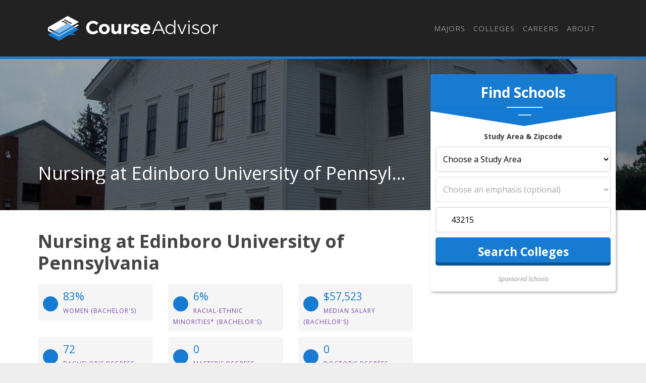

--- FILE ---
content_type: text/html
request_url: https://courseadvisor.com/colleges/edinboro-university-of-pennsylvania/health-professions/nursing/
body_size: 12717
content:
<!DOCTYPE html>
<html lang="en">
  <head>
      <meta charset="utf-8">


<title>The Nursing Major at Edinboro University of Pennsylvania - Course Advisor</title>


<meta http-equiv="X-UA-Compatible" content="IE=edge">
<meta name="viewport" content="width=device-width, initial-scale=1">

<meta name="description" content="What&amp;#39;s it like to study nursing at Edinboro University of Pennsylvania? Find out about the nursingmajor&amp;#39;s ranking and popularity, diversity stats, and more.">
<meta name="viewport" content="width=device-width, initial-scale=1">
<link rel="canonical" href="https://courseadvisor.com/colleges/edinboro-university-of-pennsylvania/health-professions/nursing/">


<meta name="robots" content="index, follow">
<meta name="googlebot" content="index, follow">

<script>(function(w,d,s,l,i){w[l]=w[l]||[];w[l].push({'gtm.start':
new Date().getTime(),event:'gtm.js'});var f=d.getElementsByTagName(s)[0],
j=d.createElement(s),dl=l!='dataLayer'?'&l='+l:'';j.async=true;j.src=
'https://www.googletagmanager.com/gtm.js?id='+i+dl;f.parentNode.insertBefore(j,f);
})(window,document,'script','dataLayer','GTM-N4K7B7D');</script>




<link rel="apple-touch-icon" sizes="180x180" href="https://courseadvisor.com/assets/images/favicons/apple-touch-icon.png">
<link rel="icon" type="image/png" sizes="32x32" href="https://courseadvisor.com/assets/images/favicons/favicon-32x32.png">
<link rel="icon" type="image/png" sizes="16x16" href="https://courseadvisor.com/assets/images/favicons/favicon-16x16.png">
<link rel="manifest" href="https://courseadvisor.com/assets/images/favicons/site.webmanifest">
<link rel="mask-icon" href="https://courseadvisor.com/assets/images/favicons/safari-pinned-tab.svg" color="#167bd1">
<link rel="shortcut icon" href="https://courseadvisor.com/assets/images/favicons/favicon.ico">
<meta name="msapplication-TileColor" content="#000000">
<meta name="msapplication-config" content="https://courseadvisor.com/assets/images/favicons/browserconfig.xml">
<meta name="theme-color" content="#000000">


<script type="application/ld+json">
  {
    "@context": "https://schema.org",
    "@type": "Article",
    "url": "https:\/\/courseadvisor.com\/colleges\/edinboro-university-of-pennsylvania\/health-professions\/nursing\/", 
    "headline": "The Nursing Major at Edinboro University of Pennsylvania", 
    "description": "What\u0026#39;s it like to study nursing at Edinboro University of Pennsylvania? Find out about the nursingmajor\u0026#39;s ranking and popularity, diversity stats, and more.", 
    "abstract": "Find out more about the nursing program at Edinboro University of Pennsylvania, and see if it is a good fit for you.", 
    "datePublished": "2019-09-01T08:00:00Z",
    "dateModified": "2024-07-04T12:14:51\u002b00:00", 
    "keywords": "Edinboro University of Pennsylvania nursing,Edinboro nursing major,Edinboro nursing program,Edinboro nursing ranking", 
    "inLanguage": "en-US", 
    "wordCount": "900", 
    "copyrightYear": "2024", 
    "copyrightHolder": {
      "type": "Organization", 
      "@id": "https:\/\/courseadvisor.com\/#organization", 
      "name": "Course Advisor"
    },"image": {
        "@type": "ImageObject", 
        "@id": "https:\/\/courseadvisor.com\/colleges\/edinboro-university-of-pennsylvania\/health-professions\/nursing\/", 
        "inLanguage": "en-US", 
        "url": "https:\/\/dzhhw2kso6jlo.cloudfront.net\/college_banners\/v1\/212160_0.jpg", 
        "contentUrl": "https:\/\/dzhhw2kso6jlo.cloudfront.net\/college_banners\/v1\/212160_0.jpg"
      },"isPartOf": {
    "@type": "WebPage", 
    "@id": "https://courseadvisor.com/colleges/edinboro-university-of-pennsylvania/health-professions/nursing/", 
    "url": "https://courseadvisor.com/colleges/edinboro-university-of-pennsylvania/health-professions/nursing/", 
    "name": "The Nursing Major at Edinboro University of Pennsylvania",
    "primaryImageOfPage": {
      "@type": "ImageObject", 
      "@id": "https://courseadvisor.com/colleges/edinboro-university-of-pennsylvania/health-professions/nursing/", 
      "inLanguage": "en-US", 
      "url": "https://dzhhw2kso6jlo.cloudfront.net/college_banners/v1/212160_0.jpg", 
      "contentUrl": "https://dzhhw2kso6jlo.cloudfront.net/college_banners/v1/212160_0.jpg"
    },
    "potentialAction": {
      "@type": "ReadAction", 
      "target": {
        "type": "EntryPoint", 
        "urlTemplate": "https://courseadvisor.com/colleges/edinboro-university-of-pennsylvania/health-professions/nursing/" 
      }
    }, 
    "isPartOf": {
      "@type": "WebSite", 
      "@id": "https://courseadvisor.com/#website", 
      "url": "https://courseadvisor.com/", 
      "name": "Course Advisor",  
      "publisher": {
        "@type": "Organization",
        "@id": "https://courseadvisor.com/#organization", 
        "url": "https://courseadvisor.com/", 
        "name": "Course Advisor",
        "logo": {
          "@type": "ImageObject", 
          "@id": "https://courseadvisor.com/#logo", 
          "url": "", 
          "inLanguage": "en-US", 
          "caption": "Course Advisor"
        },
        "sameAs":[
          "https://twitter.com/Course_Advisor",
          "https://www.facebook.com/OfficialCourseAdvisor",
          "https://www.linkedin.com/company/course-advisor-site"
        ]
      }, 
      "potentialAction": {
        "@type": "SearchAction",
        "target": {
          "@type": "EntryPoint",
          "urlTemplate": "https://courseadvisor.com/search/?cfSearch={search_term_string}"
        },
        "query-input": "required name=search_term_string"
      }, 
      "inLanguage": "en-US", 
      "copyrightHolder": {
        "type": "Organization", 
        "@id": "https://courseadvisor.com/#organization", 
        "name": "Course Advisor"
      }
    }
  }, 
    "mainEntityOfPage": {
    "@type": "WebPage", 
    "@id": "https://courseadvisor.com/colleges/edinboro-university-of-pennsylvania/health-professions/nursing/", 
    "url": "https://courseadvisor.com/colleges/edinboro-university-of-pennsylvania/health-professions/nursing/", 
    "name": "The Nursing Major at Edinboro University of Pennsylvania",
    "primaryImageOfPage": {
      "@type": "ImageObject", 
      "@id": "https://courseadvisor.com/colleges/edinboro-university-of-pennsylvania/health-professions/nursing/", 
      "inLanguage": "en-US", 
      "url": "https://dzhhw2kso6jlo.cloudfront.net/college_banners/v1/212160_0.jpg", 
      "contentUrl": "https://dzhhw2kso6jlo.cloudfront.net/college_banners/v1/212160_0.jpg"
    },
    "potentialAction": {
      "@type": "ReadAction", 
      "target": {
        "type": "EntryPoint", 
        "urlTemplate": "https://courseadvisor.com/colleges/edinboro-university-of-pennsylvania/health-professions/nursing/" 
      }
    }, 
    "isPartOf": {
      "@type": "WebSite", 
      "@id": "https://courseadvisor.com/#website", 
      "url": "https://courseadvisor.com/", 
      "name": "Course Advisor",  
      "publisher": {
        "@type": "Organization",
        "@id": "https://courseadvisor.com/#organization", 
        "url": "https://courseadvisor.com/", 
        "name": "Course Advisor",
        "logo": {
          "@type": "ImageObject", 
          "@id": "https://courseadvisor.com/#logo", 
          "url": "", 
          "inLanguage": "en-US", 
          "caption": "Course Advisor"
        },
        "sameAs":[
          "https://twitter.com/Course_Advisor",
          "https://www.facebook.com/OfficialCourseAdvisor",
          "https://www.linkedin.com/company/course-advisor-site"
        ]
      }, 
      "potentialAction": {
        "@type": "SearchAction",
        "target": {
          "@type": "EntryPoint",
          "urlTemplate": "https://courseadvisor.com/search/?cfSearch={search_term_string}"
        },
        "query-input": "required name=search_term_string"
      }, 
      "inLanguage": "en-US", 
      "copyrightHolder": {
        "type": "Organization", 
        "@id": "https://courseadvisor.com/#organization", 
        "name": "Course Advisor"
      }
    }
  }
  }
  </script>

  <meta property="og:url" content="https://courseadvisor.com/colleges/edinboro-university-of-pennsylvania/health-professions/nursing/">
  <meta property="og:site_name" content="Course Advisor">
  
  <meta property="og:title" content="The Nursing Major at Edinboro University of Pennsylvania">
  
  
  <meta property="og:description" content="What&amp;#39;s it like to study nursing at Edinboro University of Pennsylvania? Find out about the nursingmajor&amp;#39;s ranking and popularity, diversity stats, and more." />
  
  
  <meta property="og:image" content="https://courseadvisor.com/assets/images/courseadvisor-share-image.jpg" />
  
  <meta property="og:image:type" content="image/jpg">
  <meta property="og:image:width" content="602">
  <meta property="og:image:height" content="370">
  <meta property="og:type" content="article">

  
  <meta name="twitter:title" content="The Nursing Major at Edinboro University of Pennsylvania">
  
  
  <meta name="twitter:description" content="What&amp;#39;s it like to study nursing at Edinboro University of Pennsylvania? Find out about the nursingmajor&amp;#39;s ranking and popularity, diversity stats, and more." />
  
  
  <meta name="twitter:image" content="https://courseadvisor.com/assets/images/courseadvisor-share-image.jpg" />
  
  <meta name="twitter:domain" content="https://courseadvisor.com/">
  <meta name="twitter:site" content="@CourseAdvisor">
  <meta name="twitter:creator" content="@CourseAdvisor">
  <meta name="twitter:card" content="summary_large_image">
  <meta name="twitter:url" content="https://courseadvisor.com/colleges/edinboro-university-of-pennsylvania/health-professions/nursing/">

  
  <meta property="twitter:image:src" content="https://courseadvisor.com/assets/images/courseadvisor-share-image.jpg">
  
  <meta itemprop="name" content="The Nursing Major at Edinboro University of Pennsylvania">
  
  <meta itemprop="description" content="What&amp;#39;s it like to study nursing at Edinboro University of Pennsylvania? Find out about the nursingmajor&amp;#39;s ranking and popularity, diversity stats, and more.">
  

  
  <meta property="article:tag" content="The Nursing Major at Edinboro University of Pennsylvania">
  

  
  <meta itemprop="image" content="https://courseadvisor.com/assets/images/courseadvisor-share-image.jpg">
  

<meta itemprop="inLanguage" content="en-us">
<meta itemprop="usageTerms" content="https://courseadvisor.com/terms/">

<link rel="stylesheet" href="https://stackpath.bootstrapcdn.com/bootstrap/4.3.1/css/bootstrap.min.css" integrity="sha384-ggOyR0iXCbMQv3Xipma34MD+dH/1fQ784/j6cY/iJTQUOhcWr7x9JvoRxT2MZw1T" crossorigin="anonymous">

<script src="https://kit.fontawesome.com/9baa7fb487.js"></script>

<link href="https://unpkg.com/aos@2.3.1/dist/aos.css" rel="stylesheet">

<link href="https://courseadvisor.com/assets/css/screen.css?v=1720095291" rel="stylesheet">

  </head>

  
    <body role="document" class="page-college">
  
<noscript><iframe src="https://www.googletagmanager.com/ns.html?id=GTM-N4K7B7D"
height="0" width="0" style="display:none;visibility:hidden"></iframe></noscript>

        <div class="container main theme-showcase" role="main">
    

  	  <div class="header"><nav class="navbar navbar-expand-lg navbar-dark">
  <a class="navbar-brand" href="https://courseadvisor.com">Navbar w/ text</a>
  <button class="navbar-toggler" type="button" data-toggle="collapse" data-target="#navbarText" aria-controls="navbarText" aria-expanded="false" aria-label="Toggle navigation">
    <span class="navbar-toggler-icon"></span>
  </button>
  <div class="collapse navbar-collapse" id="navbarText">
    <ul class="navbar-nav ml-auto">
      
      
    <li class="nav-item"><a class="nav-link" href="/majors/">Majors</a></li>

    <li class="nav-item"><a class="nav-link" href="/colleges/">Colleges</a></li>

    <li class="nav-item"><a class="nav-link" href="/careers/">Careers</a></li>

    <li class="nav-item"><a class="nav-link" href="/about/">About</a></li>

<li class="nav-item"><a class="nav-link" href="/search"><i class="fas fa-search"></i></a></li>
    </ul>
  </div>
</nav>
</div>
        <div class="body">
          <div class="degree-finder">
            <div data-aos="fade-up">
              <div class="section" id="quick_finder" program-finder="">
  <form action="https://colleges.courseadvisor.com/classes?sub_id=cadvsr-degreefinder&layout=cadvsr" 
        method="get" name="quick_finder">
      <input type="hidden" name="used_widget" id="used_widget" value="true">
      <div class="finder">
        <div class="degreefinder-head">
          <div class="arrow">
            <h3>Find Schools</h3>
          </div>
          <p class="text-center"><strong>Study Area & Zipcode</strong></p>
        </div>
        <div class="degreefinder-body">
        <ol>
            <li>
            <select id="root_study_area_id" name="root_study_area_id">
            <option value="">Choose a Study Area</option>
            <option value="18">
            Art and Design
            </option>
            <option value="3">
            Business
            </option>
            <option value="1">
            Criminal Justice and Legal
            </option>
            <option value="33">
            Education
            </option>
            <option value="40">
            General Studies
            </option>
            <option value="23">
            Healthcare
            </option>
            <option value="14">
            Information Technology
            </option>
            <option value="27">
            Psychology
            </option>
            <option value="229">
            Science and Engineering
            </option>
            <option value="175">
            Trade Skills
            </option>
            </select>
            </li>
            <li>
              <select id="study_area_id" name="study_area_id" disabled="disabled">
                <option value="">Choose an emphasis (optional)</option>
                <optgroup label="Art and Design"><option value="22">Animation / Game Design</option><option value="226">Architecture / Urban Planning</option><option value="244">Art and Illustration</option><option value="227">Audio / Visual Production</option><option value="254">Digital Design</option><option value="116">Drafting</option><option value="118">Fashion Design / Merchandising</option><option value="198">Fine Arts</option><option value="101">Graphic / Visual Arts</option><option value="21">Interior Design</option><option value="120">Performing Arts</option><option value="119">Photography / Film Studies</option><option value="284">Radio and Television</option><option value="296">Theater</option><option value="20">Web Design / Multimedia</option></optgroup>
                <optgroup label="Business"><option value="4">Accounting / Finance</option><option value="84">Administrative Professional</option><option value="5">Business Administration / Management</option><option value="72">Business Information Systems</option><option value="47">Communications / Public Relations</option><option value="85">Economics</option><option value="65">Entrepreneurship</option><option value="63">Hospitality / Tourism</option><option value="9">Human Resources</option><option value="50">International Business</option><option value="8">Marketing</option><option value="225">MBA</option><option value="282">Office Management</option><option value="68">Organizational Management</option><option value="61">Project Management</option><option value="288">Retail and Sales</option><option value="528">Supply Chain Management</option></optgroup>
                <optgroup label="Criminal Justice and Legal"><option value="530">Corrections</option><option value="204">Court Reporting</option><option value="90">Criminal Investigation</option><option value="88">Criminal Justice Administration</option><option value="256">Emergency and Fire Management</option><option value="228">Fire Protection</option><option value="2">Forensics</option><option value="12">Homeland Security / Public Safety</option><option value="200">Law Degree</option><option value="11">Law Enforcement / Security</option><option value="30">Paralegal / Legal Studies</option><option value="58">Public Administration</option></optgroup>
                <optgroup label="Education"><option value="240">Adult Education</option><option value="38">Continuing Education</option><option value="57">Curriculum and Instruction</option><option value="162">Early Childhood Education</option><option value="37">Educational Leadership</option><option value="55">Elementary Education</option><option value="166">English as a Second Language</option><option value="266">Higher Education</option><option value="272">Instructional Technology</option><option value="169">Secondary Education</option><option value="164">Special Education</option><option value="35">Teacher Education</option><option value="294">Technology in Education</option></optgroup><optgroup label="General Studies"><option value="192">English</option><option value="190">Foreign Language</option><option value="260">Geography</option><option value="193">History</option><option value="205">Humanities</option><option value="274">Liberal Arts</option><option value="187">Philosophy and Religious Studies</option><option value="196">Political and Social Sciences</option><option value="286">Religious Studies</option></optgroup>
                <optgroup label="Healthcare"><option value="234">Alternative Therapy</option><option value="188">Athletic Training</option><option value="127">Dental</option><option value="235">Diet / Nutrition</option><option value="137">Emergency Medicine</option><option value="122">Health Information Systems</option><option value="262">Health Science</option><option value="264">Health Services</option><option value="25">Healthcare Administration / Management</option><option value="139">Massage Therapy</option><option value="28">Medical Assisting</option><option value="125">Medical Coding &amp; Billing</option><option value="201">Medical Technologist</option><option value="532">Medical Technology</option><option value="212">Medicine</option><option value="24">Nursing</option><option value="280">Nutrition and Wellness</option><option value="128">Pharmacy</option><option value="130">Physical Therapy / Respiratory Therapy</option><option value="26">Public Health</option><option value="132">Veterinary Studies</option></optgroup>
                <optgroup label="Information Technology"><option value="16">Computer Science / Programming</option><option value="252">Data Management</option><option value="216">Database Administration</option><option value="15">Information Systems</option><option value="276">Library Science</option><option value="54">Networking / Security</option><option value="106">Technical Support</option><option value="105">Web Development / Internet</option></optgroup>
                <optgroup label="Science and Engineering"><option value="242">Aeronautics</option><option value="230">Agriculture</option><option value="191">Biology</option><option value="177">Engineering</option><option value="224">Environment / Natural Resources</option><option value="270">Industrial Technology</option><option value="194">Mathematics</option><option value="231">Physical Sciences</option></optgroup>
                <optgroup label="Psychology"><option value="526">Addiction Studies</option><option value="248">Child and Family Studies</option><option value="150">Child Development</option><option value="49">Counseling</option><option value="45">Psychology</option><option value="292">Social Science</option><option value="154">Social Work</option></optgroup>
                <optgroup label="Trade Skills"><option value="42">Automotive Technology / Mechanic</option><option value="176">Aviation Technology / Pilot</option><option value="246">Career Training</option><option value="237">CDL / Heavy Equipment Operation / Repair</option><option value="250">Conservation</option><option value="181">Construction Management</option><option value="182">Construction Trades</option><option value="178">Cosmetology</option><option value="236">Craftsman Trades</option><option value="43">Culinary Arts</option><option value="199">Electronic / Computer Technology</option><option value="258">Esthetics</option><option value="268">High School Diploma</option><option value="189">Life Skills / Hobbies</option><option value="238">Marine Technology / Captain</option><option value="278">Mechanics</option><option value="232">Military / ROTC</option><option value="239">Other Trades</option><option value="44">Real Estate</option><option value="233">Secondary Diplomas &amp; Certificates</option><option value="183">Welding / Fabrication</option></optgroup>
              </select>
            </li>
            <li>
              <div class="input-wrapper">
                <label for="zipcode" class="fa fa-map-marker-alt input-icon"></label>
                <input name="zip" class="zipcode" type="text" placeholder="Zipcode">
              </div>
            </li>
            <li>
              <input class="btn" name="commit" type="submit" value="Search Colleges">
            </li>
        </ol>
        </div>
      </div>
      <input type="hidden" name="used_widget" id="used_widget" value="true">
      <input type="hidden" name="provider_id" value="">
      <input type="hidden" name="creative" value="">
      <input type="hidden" name="utm_source" value="">
      <input type="hidden" name="utm_campaign" value="">
      <input type="hidden" name="utm_medium" value="">
      <input type="hidden" name="referring_url" value="">
      <input type="hidden" name="root_study_area_id" value="">
    </form>
    <div class="text-center sponsored-school-text"><em><small>Sponsored Schools</small></em></div>
</div>

            </div>
          </div>

          
          <style>
            
                .form-banner { background-image : url('https://dzhhw2kso6jlo.cloudfront.net/college_banners/v1/212160_0_big.jpg') !important; }
                @media (max-width: 980px) { .form-banner { background-image : url('https://dzhhw2kso6jlo.cloudfront.net/college_banners/v1/212160_0.jpg') !important; } }
            
          </style>
          

          
            <div class="form-banner row">
                <div class="container">

                

                

                    <div class="row">
                        <div class="col-md-8">
                            <div class="form-intro">
                                <div class="cfRenderTextOnImage">
                                    <div class="collegeName ellipsis">
                                        <span itemprop="name">Nursing at Edinboro University of Pennsylvania</span>
                                    </div>
                                </div>
                            </div>
                        </div>
                    </div>
                </div>
            </div>
          

          <div id="mobile-finder" class="row-outset d-md-none">
    <div class="row">
        <div class="col-12 mobile-degree-finder">
        <form action="https://colleges.courseadvisor.com/classes?sub_id=cadvsr-mobile-degreefinder&layout=cadvsr" method="get" name="quick_finder">
            <input type="hidden" name="used_widget" id="used_widget" value="true">
            <div id="searchWidget" class="finder">
                <h3>Find Schools Near</h3>
                <div class="input-wrapper">
                <label for="zip" class="fa fa-map-marker-alt input-icon"></label>
                <input name="zip" class="zipcode" type="text" placeholder="Zipcode">
                </div>
                <button class="btn" name="commit" type="submit">
                <i class="fas fa-chevron-right"></i>
                </button>
            </div>
            <input type="hidden" name="creative" value="">
            <input type="hidden" name="utm_source" value="">
            <input type="hidden" name="utm_campaign" value="">
            <input type="hidden" name="utm_medium" value="">
            <input type="hidden" name="referring_url" value="">
            <input type="hidden" name="root_Study_area_id" value="">
            <input type="hidden" name="study_area_id" value="">
            <input type="hidden" name="provider_id" value="">
            </form>
        </div>
    </div>
</div>

          <div class="row section">
            <div class="col-md-8">

                
                    <h1 id="nursing-at-edinboro-university-of-pennsylvania">Nursing at Edinboro University of Pennsylvania</h1>
<p><div class="quick-stats row">
    <div class="col-md-4" foo="4">
    <a href="#bachelors_gender">
        <div class="stat-box">
            <div class="stat-icon"><i class="fas fa-female" aria-hidden="true"></i></div>
            <span class="stat-highlight">83%</span>
            <span class="stat-topic">Women (Bachelor&#39;s)</span>
        </div>
    </a>
</div><div class="col-md-4" foo="4">
    <a href="#bachelors_racial_ethnic">
        <div class="stat-box">
            <div class="stat-icon"><i class="fas fa-users" aria-hidden="true"></i></div>
            <span class="stat-highlight">6%</span>
            <span class="stat-topic">Racial-Ethnic Minorities* (Bachelor&#39;s)</span>
        </div>
    </a>
</div><div class="col-md-4" foo="4">
    <a href="#earnings">
        <div class="stat-box">
            <div class="stat-icon"><i class="fas fa-money-check-alt" aria-hidden="true"></i></div>
            <span class="stat-highlight">$57,523</span>
            <span class="stat-topic">Median Salary (Bachelor&#39;s)</span>
        </div>
    </a>
</div><div class="col-md-4" foo="4">
    <a href="#bachelors_gender">
        <div class="stat-box">
            <div class="stat-icon"><i class="fas fa-user-graduate" aria-hidden="true"></i></div>
            <span class="stat-highlight">72</span>
            <span class="stat-topic">Bachelor&#39;s Degrees</span>
        </div>
    </a>
</div><div class="col-md-4" foo="4">
    <a href="#masters_degree">
        <div class="stat-box">
            <div class="stat-icon"><i class="fas fa-user-graduate" aria-hidden="true"></i></div>
            <span class="stat-highlight">0</span>
            <span class="stat-topic">Master&#39;s Degrees</span>
        </div>
    </a>
</div><div class="col-md-4" foo="4">
    <a href="#doctors_degree">
        <div class="stat-box">
            <div class="stat-icon"><i class="fas fa-user-graduate" aria-hidden="true"></i></div>
            <span class="stat-highlight">0</span>
            <span class="stat-topic">Doctor&#39;s Degrees</span>
        </div>
    </a>
</div>
</div>
Every nursing school has its own distinct culture and strengths. We've pulled together some statistics and other details to help you see how the nursing program at <a href="/colleges/edinboro-university-of-pennsylvania">Edinboro University of Pennsylvania</a> stacks up to those at other schools.</p>
<p>Edinboro is located in Edinboro, Pennsylvania and has a total student population of 4,319. Of the 685 students who graduated with a bachelor’s degree from Edinboro University of Pennsylvania in 2021, 72 of them were nursing majors.</p>
<p><strong>Want to know more about the career opportunities in this field? Check out the <a href="#careers">Careers in Nursing section</a> at the bottom of this page.</strong>
<div id="featured_listing" class="featured-school-article">

    <div class="featured-header">
      <h2 class="list-separator" style="margin-top: 20px;">Featured <span id="study_area_text"></span> schools near <span id="city_text"></span>,
                  <span id="state_text"></span> <a href="#" onclick="event.preventDefault();" data-toggle="modal" data-target="#exampleModal" class="edit-search">edit</a></h2>
    </div>
    
    <div class="school-results">
        <div id="resultsCarousel" class="carousel slide" data-ride="carousel" data-interval="5000">
          <div id="mastodon-carousel" class="carousel-inner row no-gutters">
            <div class="carousel-item active">
              <div style="min-height: 273px;"></div>
            </div>
          </div>
          <a class="carousel-control-prev" href="#resultsCarousel" role="button" data-slide="prev">
            <span class="carousel-control-prev-icon" aria-hidden="true"></span>
            <span class="sr-only">Previous</span>
          </a>
          <a class="carousel-control-next" href="#resultsCarousel" role="button" data-slide="next">
            <span class="carousel-control-next-icon" aria-hidden="true"></span>
            <span class="sr-only">Next</span>
          </a>
        </div>
        <div id="qs-pixel"></div>
    </div>
  </div>  
  <div class="modal fade" id="exampleModal" tabindex="-1" role="dialog" aria-labelledby="exampleModalLabel" aria-hidden="true">
    <div class="modal-dialog" role="document">
      <div class="modal-content">
        <div class="modal-header">
          <h3 class="modal-title"><i class="fas fa-search"></i> College Finder</h2>
          <button type="button" class="close" data-dismiss="modal" aria-label="Close">
            <span aria-hidden="true">&times;</span>
          </button>
        </div>
        <div class="modal-body">
          <form class="search-form">
            <label for="degree_level">Desired Degree Level</label>
            <select name="degree_level">
              <option>- Select One -</option>
              <option value="Associate">Associate</option>
              <option value="Bachelor" selected="selected">Bachelor</option>
              <option value="Master">Master</option>
              <option value="Doctorate">Doctorate</option>
              <option value="Certificate / Diploma">Certificate / Diploma</option>
            </select>
            <label for="area_of_study">Desired Study Area</label>
            <select name="area_of_study">
              <option>- Select One -</option>
              <option value="Criminal Justice & Legal">Criminal Justice & Legal</option>
              <option value="Business" selected="selected">Business & Commnunications</option>
              <option value="Computers & Technology">Technology</option>
              <option value="Fine Arts & Design">Fine Arts & Design</option>
              <option value="Health, Nursing, Medicine">Health, Nursing, Medicine</option>
              <option value="Psychology">Psychology & Counseling</option>
              <option value="Education & Teaching">Education & Teaching</option>
              <option value="Vocational Training">Vocational Traning</option>
            </select>
            <label>Zip Code</label>
            <div class="input-wrapper">
              <label for="zip" class="fa fa-map-marker-alt input-icon" aria-hidden="true"></label>
              <input name="zip" class="zip" type="text" placeholder="Zip Code">
            </div>
            <label for="hs_grad_year">High School/GED Grad Year</label>
            <input type="text" name="hs_grad_year" placeholder="High School Grad Year">
            <label for="education_level">Highest Level of Education Completed</label>
            <select name="education_level">
              <option>- Select One -</option>
              <option value="Haven't completed High School">Haven't completed High School</option>
              <option value="High School" selected="selected">High School/GED</option>
              <option value="Associate">Associate</option>
              <option value="Bachelor">Bachelor</option>
              <option value="Master">Master</option>
              <option value="Doctorate">Doctorate</option>
            </select>
            <input type="submit" class="btn" value="Update Results">
          </form>
        </div>
      </div>
    </div>
  </div><script>
    window.rootStudyAreaId = "";
    window.subjectName = "";
    window.providerId = "9077";
    window.creativeId = "cadvsr";
    window.siteDomain = "courseadvisor.com-carousel";
  </script></p>
<p><a name="degrees_available"></a></p>
<h2 id="edinboro-nursing-degrees-available">Edinboro Nursing Degrees Available</h2>
<ul>
<li>Bachelor&rsquo;s Degree in Nursing</li>
</ul>
<h3 id="online-classes-are-available-at-edinboro">Online Classes Are Available at Edinboro</h3>
<p>Online courses are a good option for students who need a more flexible schedule that allows them to pursue an education when and where they want. Whether you're going to school part-time or full-time, you may find distance education the right choice for you.</p>
<p>Edinboro does offer online education options in nursing for the following degree levels for those interested in distance learning:</p>
<ul>
<li>Master&rsquo;s Degree</li>
</ul>
<p><a name="rankings"></a></p>
<h2 id="edinboro-nursing-rankings">Edinboro Nursing Rankings</h2>
<p>Each year, College Factual ranks nursing programs across the country. The following shows how Edinboro performed in these rankings.</p>
<p>Note: While rankings may be a good starting point when you're researching a school, they don't necessarily highlight all of a school's strengths. Don't forget to check out the other details that are available for a school to see if it has what you're looking for in a program.</p>
<h3 id="bachelors-degree-overall-quality--other-notable-rankings">Bachelor’s Degree Overall Quality &amp; Other Notable Rankings</h3>
<p>The nursing major at Edinboro is not ranked on College Factual’s Best Colleges and Universities for Nursing. This could be for a number of reasons, such as not having enough data on the major or school to make an accurate assessment of its quality.</p>
<table class="table">
<thead>
<tr>
<th style="text-align:left">Ranking Type</th>
<th style="text-align:right">Rank</th>
</tr>
</thead>
<tbody>
<tr>
<td style="text-align:left">Best Nursing Bachelor&rsquo;s Degree Schools</td>
<td style="text-align:right">698</td>
</tr>
</tbody>
</table>
<p><a name="masters_degree"></a>In 2021, 0 student received their master&rsquo;s degree in nursing from Edinboro. This is the #604 most popular school for nursing master&rsquo;s degree candidates in the country.
<a name="earnings"></a></p>
<h2 id="how-much-do-nursing-graduates-from-edinboro-make">How Much Do Nursing Graduates from Edinboro Make?</h2>
<p>The median salary of nursing students who receive their bachelor's degree at Edinboro is $57,523. Unfortunately, this is lower than the national average of $62,880 for all nursing students.</p>
<a href='https://images.courseadvisor.com/chart-images/colleges/edinboro-university-of-pennsylvania/health-professions/nursing/salary_xl.jpeg' target="_blank" class="chartLink">
    <img src='https://images.courseadvisor.com/chart-images/colleges/edinboro-university-of-pennsylvania/health-professions/nursing/salary_xs.jpeg' 
    srcset='https://images.courseadvisor.com/chart-images/colleges/edinboro-university-of-pennsylvania/health-professions/nursing/salary_xs.jpeg 370w, 
    https://images.courseadvisor.com/chart-images/colleges/edinboro-university-of-pennsylvania/health-professions/nursing/salary_sm.jpeg 476w, 
    https://images.courseadvisor.com/chart-images/colleges/edinboro-university-of-pennsylvania/health-professions/nursing/salary_md.jpeg 620w, 
    https://images.courseadvisor.com/chart-images/colleges/edinboro-university-of-pennsylvania/health-professions/nursing/salary_lg.jpeg 770w'  alt='undefined' />
</a>
<p><a name="diversity"></a></p>
<h2 id="nursing-student-demographics-at-edinboro">Nursing Student Demographics at Edinboro</h2>
<p>Take a look at the following statistics related to the make-up of the nursing majors at Edinboro University of Pennsylvania.</p>
<h3 id="edinboro-nursing-bachelors-program">Edinboro Nursing Bachelor&rsquo;s Program</h3>
<p><a name="diversity"></a>
<a name="bachelors_gender"></a>
<div class="quick-stats row">
    <div class="col-md-6" foo="6">
    
        <div class="stat-box">
            <div class="stat-icon"><i class="fas fa-female" aria-hidden="true"></i></div>
            <span class="stat-highlight">83%</span>
            <span class="stat-topic">Women</span>
        </div>
    
</div><div class="col-md-6" foo="6">
    
        <div class="stat-box">
            <div class="stat-icon"><i class="fas fa-users" aria-hidden="true"></i></div>
            <span class="stat-highlight">6%</span>
            <span class="stat-topic">Racial-Ethnic Minorities*</span>
        </div>
    
</div>
</div>
Of the 72 nursing students who graduated with a bachelor's degree in 2020-2021 from Edinboro, about 17% were men and 83% were women. The typical nursing bachelor's degree program is made up of only 13% men. So male students are more repesented at Edinboro since its program graduates 3% more men than average.</p>
<a href='https://images.courseadvisor.com/chart-images/colleges/edinboro-university-of-pennsylvania/health-professions/nursing/bachelors-degrees-gender-diversity_xl.jpeg' target="_blank" class="chartLink">
    <img src='https://images.courseadvisor.com/chart-images/colleges/edinboro-university-of-pennsylvania/health-professions/nursing/bachelors-degrees-gender-diversity_xs.jpeg' 
    srcset='https://images.courseadvisor.com/chart-images/colleges/edinboro-university-of-pennsylvania/health-professions/nursing/bachelors-degrees-gender-diversity_xs.jpeg 370w, 
    https://images.courseadvisor.com/chart-images/colleges/edinboro-university-of-pennsylvania/health-professions/nursing/bachelors-degrees-gender-diversity_sm.jpeg 476w, 
    https://images.courseadvisor.com/chart-images/colleges/edinboro-university-of-pennsylvania/health-professions/nursing/bachelors-degrees-gender-diversity_md.jpeg 620w, 
    https://images.courseadvisor.com/chart-images/colleges/edinboro-university-of-pennsylvania/health-professions/nursing/bachelors-degrees-gender-diversity_lg.jpeg 770w'  alt='undefined' />
</a>
<p><a name="bachelors_racial_ethnic"></a>About 90% of those who receive a bachelor's degree in nursing at Edinboro are white. This is above average for this degree on the nationwide level.</p>
<p>The following table and chart show the race/ethnicity for students who recently graduated from Edinboro University of Pennsylvania with a bachelor's in nursing.</p>
<a href='https://images.courseadvisor.com/chart-images/colleges/edinboro-university-of-pennsylvania/health-professions/nursing/bachelors-degrees-racial-ethnic-diversity_xl.jpeg' target="_blank" class="chartLink">
    <img src='https://images.courseadvisor.com/chart-images/colleges/edinboro-university-of-pennsylvania/health-professions/nursing/bachelors-degrees-racial-ethnic-diversity_xs.jpeg' 
    srcset='https://images.courseadvisor.com/chart-images/colleges/edinboro-university-of-pennsylvania/health-professions/nursing/bachelors-degrees-racial-ethnic-diversity_xs.jpeg 370w, 
    https://images.courseadvisor.com/chart-images/colleges/edinboro-university-of-pennsylvania/health-professions/nursing/bachelors-degrees-racial-ethnic-diversity_sm.jpeg 476w, 
    https://images.courseadvisor.com/chart-images/colleges/edinboro-university-of-pennsylvania/health-professions/nursing/bachelors-degrees-racial-ethnic-diversity_md.jpeg 620w, 
    https://images.courseadvisor.com/chart-images/colleges/edinboro-university-of-pennsylvania/health-professions/nursing/bachelors-degrees-racial-ethnic-diversity_lg.jpeg 770w'  alt='undefined' />
</a>
<table class="table">
<thead>
<tr>
<th style="text-align:left">Race/Ethnicity</th>
<th style="text-align:right">Number of Students</th>
</tr>
</thead>
<tbody>
<tr>
<td style="text-align:left">Asian</td>
<td style="text-align:right">0</td>
</tr>
<tr>
<td style="text-align:left">Black or African American</td>
<td style="text-align:right">2</td>
</tr>
<tr>
<td style="text-align:left">Hispanic or Latino</td>
<td style="text-align:right">2</td>
</tr>
<tr>
<td style="text-align:left">White</td>
<td style="text-align:right">65</td>
</tr>
<tr>
<td style="text-align:left">International Students</td>
<td style="text-align:right">0</td>
</tr>
<tr>
<td style="text-align:left">Other Races/Ethnicities</td>
<td style="text-align:right">3</td>
</tr>
</tbody>
</table>
<p><a name="diversity"></a>
Edinboro also has a doctoral program available in nursing. In 2021, 0 student graduated with a doctor's degree in this field.</p>
<h2 id="related-majors">Related Majors</h2>
<ul>
<li><a href="/colleges/edinboro-university-of-pennsylvania/health-professions/clinical-medical-laboratory-science/">Clinical/Medical Laboratory Science</a></li>
<li><a href="/colleges/edinboro-university-of-pennsylvania/health-professions/rehabilitation-professions/">Rehabilitation &amp; Therapeutic Professions</a></li>
<li><a href="/colleges/edinboro-university-of-pennsylvania/health-professions/allied-health-professions/">Allied Health Professions</a></li>
<li><a href="/colleges/edinboro-university-of-pennsylvania/health-professions/health-medical-prep-programs/">Health/Medical Prep Programs</a></li>
<li><a href="/colleges/edinboro-university-of-pennsylvania/health-professions/health-sciences-and-services/">Health Sciences &amp; Services</a></li>
</ul>
<p><a name="careers"></a></p>
<h2 id="careers-that-nursing-grads-may-go-into">Careers That Nursing Grads May Go Into</h2>
<p>A degree in nursing can lead to the following careers. Since job numbers and average salaries can vary by geographic location, we have only included the numbers for PA, the home state for Edinboro University of Pennsylvania.</p>
<table class="table">
<thead>
<tr>
<th style="text-align:left">Occupation</th>
<th style="text-align:right">Jobs in PA</th>
<th style="text-align:right">Average Salary in PA</th>
</tr>
</thead>
<tbody>
<tr>
<td style="text-align:left"><a href="/careers/registered-nurses/pennsylvania-us">Registered Nurses</a></td>
<td style="text-align:right">148,520</td>
<td style="text-align:right">$70,390</td>
</tr>
<tr>
<td style="text-align:left"><a href="/careers/medical-and-health-services-managers/pennsylvania-us">Medical and Health Services Managers</a></td>
<td style="text-align:right">16,410</td>
<td style="text-align:right">$97,310</td>
</tr>
<tr>
<td style="text-align:left"><a href="/careers/nurse-practitioners/pennsylvania-us">Nurse Practitioners</a></td>
<td style="text-align:right">7,280</td>
<td style="text-align:right">$98,250</td>
</tr>
<tr>
<td style="text-align:left"><a href="/careers/nursing-instructors-and-teachers-postsecondary/pennsylvania-us">Nursing Instructors and Professors</a></td>
<td style="text-align:right">4,010</td>
<td style="text-align:right">$78,810</td>
</tr>
<tr>
<td style="text-align:left"><a href="/careers/nurse-anesthetists/pennsylvania-us">Nurse Anesthetists</a></td>
<td style="text-align:right">1,700</td>
<td style="text-align:right">$171,250</td>
</tr>
</tbody>
</table>
<h3 id="references">References</h3>
<p><a name="minority_definition"></a></p>
<p>*The racial-ethnic minorities count is calculated by taking the total number of students and subtracting white students, international students, and students whose race/ethnicity was unknown. This number is then divided by the total number of students at the school to obtain the racial-ethnic minorities percentage.</p>
<ul>
<li><a href="https://www.collegefactual.com/" target="_blank" rel="noopener noreferrer">College Factual</a></li>
<li><a href="https://nces.ed.gov/" target="_blank" rel="noopener noreferrer">National Center for Education Statistics</a></li>
<li><a href="https://www.onetonline.org/" target="_blank" rel="noopener noreferrer">O*NET Online</a></li>
<li>Image Credit: By <a href="https://commons.wikimedia.org/wiki/File:Academy_Hall,_Edinboro_University.jpg" target="_blank" rel="noopener no referrer">Niagara</a> under <a href="https://en.wikipedia.org/wiki/en:GNU_Free_Documentation_License" target="_blank" rel="noopener no referrer">License</a></li>
</ul>
<p>More about our <a href="/about/references/">data sources and methodologies</a>.</p>
<div id="featured_listing" class="featured-school-article">
  <h2 class="list-separator" style="margin-top: 20px;">Featured <span id="study-area"></span> Schools</h2><table class="featured-school">
  <tbody>
    <tr class="featured-school-row">
      <td valign="top" align="right" class="featured-school-logo">
        <a class="qsct track-click" target="_blank" rel="nofollow" href="https://degrees.snhu.edu?utm_source=dmsgrouplinkout&utm_medium=PPL&utm_campaign=PROS_linkout&utm_content=organic&snhu_segment=ol&venpubid=businessdegreecentral&C3=dmsgrouplinkout/PPL/PROS_linkout/organic">
          <img class="school-logo" src="https://cdn.degreesearch.org/images/schools/logos/snhu-regular_20171108151439.png" border="0" alt="Southern New Hampshire University Logo">
        </a>
        <a class="qsct track-click btn btn-sm" target="_blank" rel="nofollow" href="https://degrees.snhu.edu?utm_source=dmsgrouplinkout&utm_medium=PPL&utm_campaign=PROS_linkout&utm_content=organic&snhu_segment=ol&venpubid=businessdegreecentral&C3=dmsgrouplinkout/PPL/PROS_linkout/organic">Request Info</a>
        <div style="padding-top: 20px;"></div>
      </td>
      <td class="featured-school-description" style="background: none; padding: 12px 6px 18px 12px;">
        <a class="school-title" style=" font-size: 22px; font-weight: bold; display: block;" target="_blank" rel="nofollow" href="https://degrees.snhu.edu?utm_source=dmsgrouplinkout&utm_medium=PPL&utm_campaign=PROS_linkout&utm_content=organic&snhu_segment=ol&venpubid=businessdegreecentral&C3=dmsgrouplinkout/PPL/PROS_linkout/organic">
          Southern New Hampshire University
        </a>
        You have goals. Southern New Hampshire University can help you get there. Whether you need a bachelor's degree to get into a career or want a master's degree to move up in your current career, SNHU has an online program for you. Find your degree from over 200 online programs. <a class="track-click" href="https://degrees.snhu.edu?utm_source=dmsgrouplinkout&utm_medium=PPL&utm_campaign=PROS_linkout&utm_content=organic&snhu_segment=ol&venpubid=businessdegreecentral&C3=dmsgrouplinkout/PPL/PROS_linkout/organic" target="_blank" rel="nofollow" style="white-space: nowrap;">Learn More &gt;</a>
      </td>
    </tr>
  </tbody>
</table>
  <table class="featured-school">
    <tbody id="mastodon-table-results">
    </tbody>
  </table>
  <script>
    window.rootStudyAreaId = "";
    window.subjectName = "";
    window.providerId = "";
    window.creativeId = "";
    window.siteDomain = "-table";
    window.excludeBuyers = "SNHU";
  </script>

</div>

                

            </div>
          </div>

      </div><div class="search-banner">
	<div class="row">
    <div class="col-md-6">
      <h2>Find Schools Near You</h2>
      <p>Our free school finder matches students with accredited colleges across the U.S.</p>
    </div>
    <div class="col-md-6">
      <a href="https://colleges.courseadvisor.com/classes?provider_id=9077&sub_id=footer-cta&creative=cadvsr&layout=cadvsr" 
        class="btn btn-hollow btn-hollow-white btn-left search-banner-linkout">Explore Schools <i class="fas fa-arrow-right"></i></a>
    </div>
  </div>
</div><div class="footer">
  <div class="row">
    <div class="col-md-9">
      <img class="footer-logo" src="/assets/images/courseadvisor-logo-white.svg" alt="Course Advisor logo">
      <p>Course Advisor provides higher-education, college and university, degree, program, career, salary, and other helpful information to students, faculty, institutions, and other internet audiences. Presented information and data are subject to change. Inclusion on this website does not imply or represent a direct relationship with the company, school, or brand. Information, though believed correct at time of publication, may not be correct, and no warranty is provided. Contact the schools to verify any information before relying on it. Financial aid may be available for those who qualify. The displayed options may include sponsored or recommended results, not necessarily based on your preferences.</p>

      <p>© <span id="year"></span> Course Advisor – All Rights Reserved.</p>

      <ul>
        <li><a target="_blank" href="/about/">About Us</a></li>
        <li><a target="_blank" href="/about/references/">Data</a></li>
        <li><a target="_blank" href="https://colleges.courseadvisor.com/privacy/">Privacy Policy</a></li>
        <li><a target="_blank" href="https://colleges.courseadvisor.com/california-privacy/">California Privacy</a></li>
        <li><a target="_blank" href="https://colleges.courseadvisor.com/california-privacy/">Do Not Sell My Personal Information</a></li>
        <li><a target="_blank" href="https://colleges.courseadvisor.com/terms/">Terms of Use</a></li>
      </ul>
    </div>
    <div class="col-md-3">
      <div class="social">
        <h3>Follow Us</h3>
        <ul>
          <li><a href="https://www.facebook.com/OfficialCourseAdvisor" target="_blank"><i class="fab fa-facebook-f"></i> Facebook</a></li>
          <li><a href="https://www.linkedin.com/company/course-advisor-site" target="_blank"><i class="fab fa-linkedin-in"></i> LinkedIn</a></li>
          <li><a href="https://twitter.com/Course_Advisor" target="_blank"><i class="fab fa-twitter"></i> Twitter</a></li>
        </ul>
      </div>
    </div>
  </div>
</div>

<script>
    document.getElementById("year").innerHTML = new Date().getFullYear();
</script>
</div> 


<script src="https://unpkg.com/aos@2.3.1/dist/aos.js"></script>
<script>
  AOS.init();
</script>

<link href="https://fonts.googleapis.com/css?family=Open+Sans:400,400i,700,700i&display=swap" rel="stylesheet">
<script src="https://ajax.googleapis.com/ajax/libs/jquery/3.3.1/jquery.min.js"></script>
<script src="https://cdnjs.cloudflare.com/ajax/libs/jquery-cookie/1.3.1/jquery.cookie.min.js" crossorigin="anonymous"></script>
<script src="https://cdnjs.cloudflare.com/ajax/libs/popper.js/1.14.7/umd/popper.min.js" integrity="sha384-UO2eT0CpHqdSJQ6hJty5KVphtPhzWj9WO1clHTMGa3JDZwrnQq4sF86dIHNDz0W1" crossorigin="anonymous"></script>
<script src="https://stackpath.bootstrapcdn.com/bootstrap/4.3.1/js/bootstrap.min.js" integrity="sha384-JjSmVgyd0p3pXB1rRibZUAYoIIy6OrQ6VrjIEaFf/nJGzIxFDsf4x0xIM+B07jRM" crossorigin="anonymous"></script>

<script type="text/javascript" src="/assets/js/maxmind-mmresults.js"></script>
<script type="text/javascript" src="/assets/js/mastodon-mapping.js?v=1720095291"></script>


<script type="text/javascript">
  (function() {
    function getQueryStringParameterByName(name) {
      name = name.replace(/[\[]/, '\\[').replace(/[\]]/, '\\]');
      var regex = new RegExp('[\\?&]' + name + '=([^&#]*)'),
        results = regex.exec(location.search);
      return results == null ? '' : decodeURIComponent(results[1].replace(/\+/g, ' '));
    }

    var dmsCampaign = getQueryStringParameterByName('campaign');
    if (dmsCampaign) {
      $.cookie('dmsCampaign', dmsCampaign, { expires: 360, path: '/' });
    }

    var utmSource = getQueryStringParameterByName('utm_source');
    if (utmSource) {
      $.cookie('utmSource', utmSource, { expires: 360, path: '/' });
    }
    var utmCampaign = getQueryStringParameterByName('utm_campaign');
    if (utmCampaign) {
      $.cookie('utmCampaign', utmCampaign, { expires: 360, path: '/' });
    }

    var utmMedium = getQueryStringParameterByName('utm_medium');
    if (utmMedium) {
      $.cookie('utmMedium', utmMedium, { expires: 360, path: '/' });
    }

    var dmsProviderId = getQueryStringParameterByName('provider_id') || $.cookie('dmsProviderId');
    if (dmsProviderId) {
      $.cookie('dmsProviderId', dmsProviderId, { expires: 360, path: '/' });
    } else {
      $.cookie('dmsProviderId', '9077', { expires: 360, path: '/' });
    }

    var dmsCreativeId = getQueryStringParameterByName('creative') || $.cookie('dmsCreativeId');
    if (dmsCreativeId) {
      $.cookie('dmsCreativeId', dmsCreativeId, { expires: 360, path: '/' });
    } else {
      $.cookie('dmsCreativeId', 'cadvsr', { expires: 360, path: '/' });
    }

    var dmsSubId = getQueryStringParameterByName('sub_id') || $.cookie('dmsSubId');
    if (dmsSubId) {
      $.cookie('dmsSubId', dmsSubId, { expires: 360, path: '/' });
    }

    function qsToOjb (search) {
      return JSON.parse('{"' + search.replace(/&/g, '","').replace(/=/g,'":"') + '"}', function(key, value) { return key===""?value:decodeURIComponent(value) });
    }

    $(".search-banner-linkout").each(function(index, el) {
      var urlParts = el.href.split('?');
      if (urlParts.length === 0) return;

      var hrefBase = urlParts[0];
      var paramsStr = urlParts[1] || '';
      var paramsObj = qsToOjb(paramsStr);

      if (dmsProviderId) {
        paramsObj.provider_id = dmsProviderId;
      }
      if (dmsCampaign) {
        paramsObj.campaign = dmsCampaign;
      }
      if (dmsSubId) {
        paramsObj.sub_id = dmsSubId;
      }
      $(el).attr("href", hrefBase + '?' + $.param(paramsObj));
    });

  })();

  runScript();

  function runScript() {
    
    if( window.jQuery ) {
      jQuery(document).ready(function($){
        var areaOfStudySelect, areaOfStudys, blankAosOption, el, rootStudyAreaSelect;
        el = $("#quick_finder");
        areaOfStudys = el.find("select#study_area_id").html();
        blankAosOption = "<option value=''>Choose an emphasis (optional)</option>";
        rootStudyAreaSelect = el.find("select#root_study_area_id");
        areaOfStudySelect = el.find("select#study_area_id");

        rootStudyAreaSelect.change(function() {
          var filteredAosOptions, selectedGaosName;
          selectedGaosName = rootStudyAreaSelect.find(":selected").text().trim();
          filteredAosOptions = $(areaOfStudys).filter("optgroup[label='" + selectedGaosName + "']").html();
          if (filteredAosOptions) {
            areaOfStudySelect.html(blankAosOption + filteredAosOptions);
            return areaOfStudySelect.attr('disabled', false);
          } else {
            areaOfStudySelect.html(areaOfStudys);
            return areaOfStudySelect.attr('disabled', 'disabled');
          }
        });

        rootStudyAreaSelect.change();

        $('input[name="provider_id"]').val($.cookie("dmsProviderId"));
        $('input[name="utm_source"]').val($.cookie("utmSource"));
        $('input[name="utm_campaign"]').val($.cookie("utmCampaign"));
        $('input[name="utm_medium"]').val($.cookie("utmMedium"));
        $('input[name="creative"]').val($.cookie('dmsCreativeId'));
        $('input[name="referring_url"]').val(window.location.href);
      });
    } else {
        
        window.setTimeout( runScript, 50 );
    }
    
    if(document.getElementById('study_area_id') && document.getElementById('study_area_id').value != "") {
      $('#root_study_area_id').hide();
    }
  }

</script><script defer src="https://static.cloudflareinsights.com/beacon.min.js/vcd15cbe7772f49c399c6a5babf22c1241717689176015" integrity="sha512-ZpsOmlRQV6y907TI0dKBHq9Md29nnaEIPlkf84rnaERnq6zvWvPUqr2ft8M1aS28oN72PdrCzSjY4U6VaAw1EQ==" data-cf-beacon='{"version":"2024.11.0","token":"2fdaf34233b647ec9971f1590413d4f5","r":1,"server_timing":{"name":{"cfCacheStatus":true,"cfEdge":true,"cfExtPri":true,"cfL4":true,"cfOrigin":true,"cfSpeedBrain":true},"location_startswith":null}}' crossorigin="anonymous"></script>
</body>
</html>
